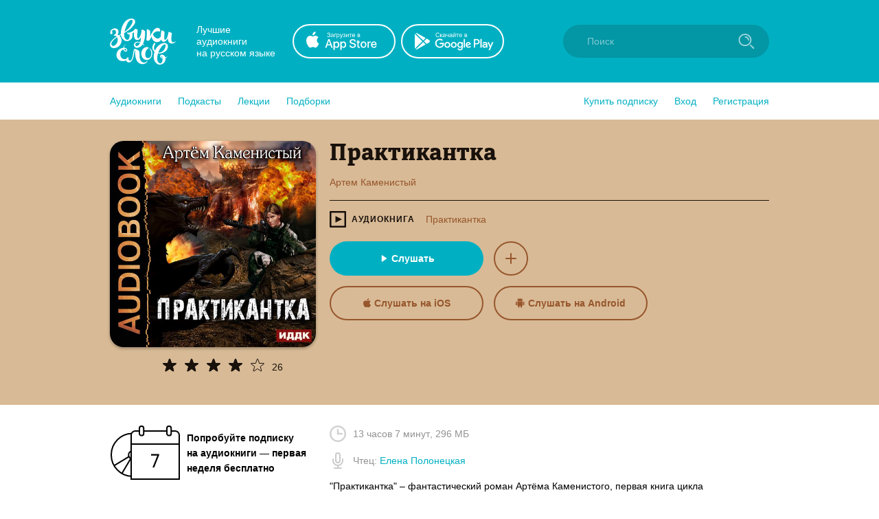

--- FILE ---
content_type: application/x-javascript
request_url: https://zvukislov.ru/static/public/styled-Buttons.ec138dc41447e36380e3.js
body_size: 220
content:
(window.__LOADABLE_LOADED_CHUNKS__=window.__LOADABLE_LOADED_CHUNKS__||[]).push([[68],{302:function(n,t,i){"use strict";i.r(t);var _=i(3),e=i.n(_);function o(){const n=e()(["\n  margin-left: auto;\n  position: relative;\n  left: 10px;\n\n  @media (max-width: 940px) {\n    display: none;\n  }\n"]);return o=function(){return n},n}const u=i(2).default.div(o());t.default=u}}]);
//# sourceMappingURL=styled-Buttons.ec138dc41447e36380e3.js.map